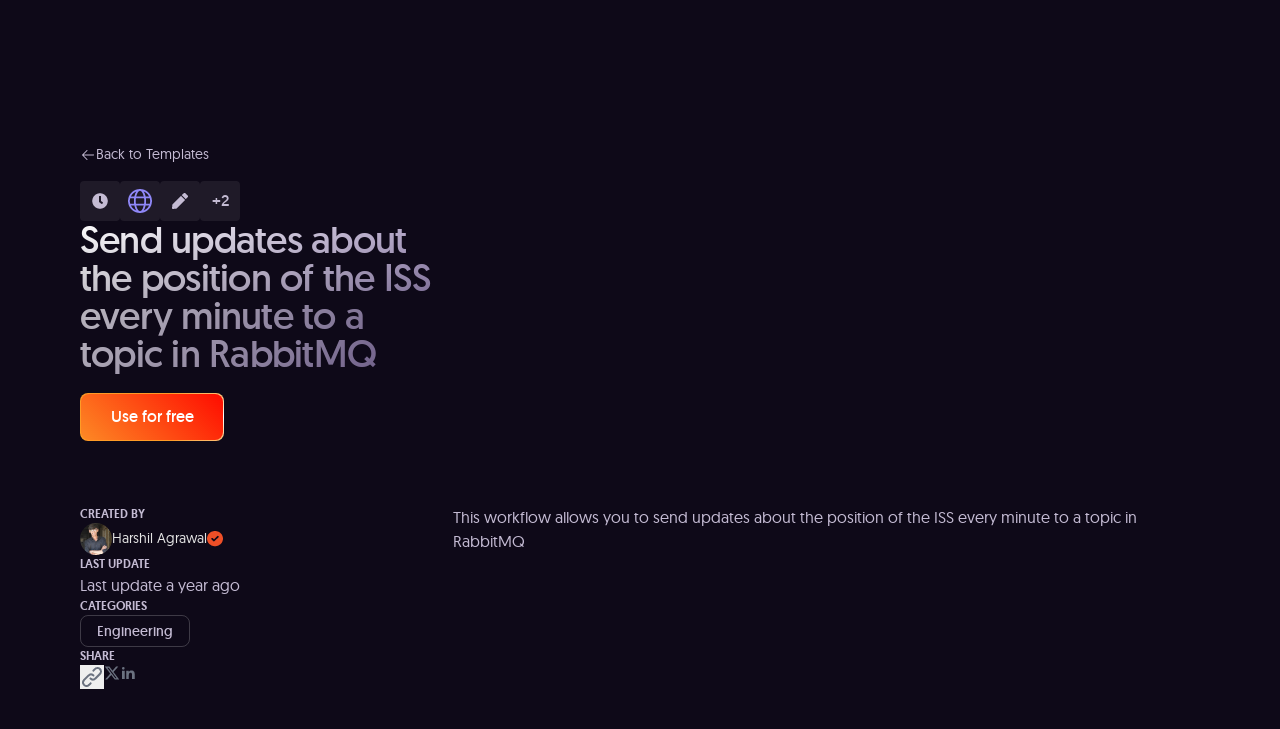

--- FILE ---
content_type: text/css; charset=utf-8
request_url: https://n8n.io/_nuxt/_workflow_.CNwmcUQJ.css
body_size: -1468
content:
.icon-bg[data-v-0eda4539]{background:linear-gradient(0deg,#f96e4940,#f96e4940),linear-gradient(112.34deg,#fff0 14.6%,#ffffff59 60.94%,#fff0 87.17%)}.hero-group-info[data-v-7c888842]{gap:1.5rem}.group-info[data-v-7c888842],.hero-group-info[data-v-7c888842]{display:flex;flex-direction:column}.group-info[data-v-7c888842]{gap:.75rem}.group-info-label[data-v-7c888842]{font-family:geomanist,ui-sans-serif,system-ui,sans-serif,Apple Color Emoji,Segoe UI Emoji,Segoe UI Symbol,Noto Color Emoji;font-size:12px;font-weight:500;line-height:150%;text-transform:uppercase}


--- FILE ---
content_type: text/javascript
request_url: https://n8n.io/_nuxt/60fIpV0L.js
body_size: -1805
content:
import{d as a,b as n,o,e as s,l as t,b6 as r}from"./Bj8ekPFU.js";const i=a({__name:"TransitionFade",props:{name:{default:"fade"}},setup(m){return(e,p)=>(o(),n(r,{name:e.name},{default:s(()=>[t(e.$slots,"default")]),_:3},8,["name"]))}});export{i as _};


--- FILE ---
content_type: image/svg+xml
request_url: https://n8n.io/nodes/e-goi.svg
body_size: -1615
content:
<svg width="40" height="40" viewBox="0 0 40 40" fill="none" xmlns="http://www.w3.org/2000/svg">
<path d="M26.7779 5.29164L13.217 5L12.6915 34.1699L17.7112 29.1886L27.7282 28.0779L26.7779 5.29164Z" fill="#00AEDA"/>
<path d="M11.0471 5.23558L11.8074 28.4594C8.69941 29.0315 2.02514 28.0555 0.247612 19.5513C-1.52998 11.0471 6.69826 6.45849 11.0471 5.23558Z" fill="#00AEDA"/>
<path d="M28.7656 27.6852L28.5085 9.34181C32.8685 10.4862 41.2421 14.4353 39.8446 21.0883C38.4471 27.7413 31.8735 28.2574 28.7656 27.6852Z" fill="#00AEDA"/>
</svg>


--- FILE ---
content_type: image/svg+xml
request_url: https://n8n.io/nodes/http-request.svg
body_size: 5
content:
<svg width="40" height="40" viewBox="0 0 40 40" fill="none" xmlns="http://www.w3.org/2000/svg">
<path fill-rule="evenodd" clip-rule="evenodd" d="M40 20C40 8.95314 31.0469 0 20 0C8.95314 0 0 8.95314 0 20C0 31.0469 8.95314 40 20 40C31.0469 40 40 31.0469 40 20ZM20 36.9458C18.8852 36.9458 17.1378 35.967 15.4998 32.6985C14.7964 31.2918 14.1961 29.5431 13.7526 27.6847H26.1898C25.8045 29.5403 25.2044 31.2901 24.5002 32.6985C22.8622 35.967 21.1148 36.9458 20 36.9458ZM12.9064 20C12.9064 21.6097 13.0087 23.164 13.2003 24.6305H26.7997C26.9913 23.164 27.0936 21.6097 27.0936 20C27.0936 18.3903 26.9913 16.836 26.7997 15.3695H13.2003C13.0087 16.836 12.9064 18.3903 12.9064 20ZM20 3.05419C21.1149 3.05419 22.8622 4.03078 24.5001 7.30039C25.2066 8.71408 25.8072 10.4067 26.192 12.3153H13.7501C14.1933 10.4047 14.7942 8.71254 15.4998 7.30064C17.1377 4.03083 18.8851 3.05419 20 3.05419ZM30.1478 20C30.1478 18.4099 30.0543 16.8617 29.8227 15.3695H36.3042C36.7252 16.842 36.9458 18.3964 36.9458 20C36.9458 21.6036 36.7252 23.158 36.3042 24.6305H29.8227C30.0543 23.1383 30.1478 21.5901 30.1478 20ZM26.2767 4.25512C27.6365 6.36019 28.711 9.132 29.3774 12.3153H35.1046C33.2511 8.668 30.107 5.78346 26.2767 4.25512ZM10.6226 12.3153H4.89293C6.75147 8.66784 9.89351 5.78341 13.7232 4.25513C12.3635 6.36021 11.289 9.13201 10.6226 12.3153ZM3.05419 20C3.05419 21.603 3.27743 23.1575 3.69484 24.6305H10.1217C9.94619 23.142 9.85222 21.5943 9.85222 20C9.85222 18.4057 9.94619 16.858 10.1217 15.3695H3.69484C3.27743 16.8425 3.05419 18.397 3.05419 20ZM26.2766 35.7427C27.6365 33.6393 28.711 30.868 29.3774 27.6847H35.1046C33.251 31.3322 30.1068 34.2179 26.2766 35.7427ZM13.7234 35.7427C9.89369 34.2179 6.75155 31.3324 4.89293 27.6847H10.6226C11.289 30.868 12.3635 33.6393 13.7234 35.7427Z" fill="#8F87F7"/>
</svg>


--- FILE ---
content_type: image/svg+xml
request_url: https://n8n.io/nodes/merge.svg
body_size: -1207
content:
<svg width="512" height="512" viewBox="0 0 512 512" fill="none" xmlns="http://www.w3.org/2000/svg">
<g clip-path="url(#clip0_1177_518)">
<path fill-rule="evenodd" clip-rule="evenodd" d="M0 48C0 21.4903 21.4903 0 48 0H112C138.51 0 160 21.4903 160 48V56H196.252C240.435 56 276.252 91.8172 276.252 136V192C276.252 214.091 294.161 232 316.252 232H352V224C352 197.49 373.49 176 400 176H464C490.51 176 512 197.49 512 224V288C512 314.51 490.51 336 464 336H400C373.49 336 352 314.51 352 288V280H316.252C294.161 280 276.252 297.909 276.252 320V376C276.252 420.183 240.435 456 196.252 456H160V464C160 490.51 138.51 512 112 512H48C21.4903 512 0 490.51 0 464V400C0 373.49 21.4903 352 48 352H112C138.51 352 160 373.49 160 400V408H196.252C213.925 408 228.252 393.673 228.252 376V320C228.252 294.784 238.859 272.044 255.853 256C238.859 239.956 228.252 217.216 228.252 192V136C228.252 118.327 213.925 104 196.252 104H160V112C160 138.51 138.51 160 112 160H48C21.4903 160 0 138.51 0 112V48ZM104 48C108.418 48 112 51.5817 112 56V104C112 108.418 108.418 112 104 112H56C51.5817 112 48 108.418 48 104V56C48 51.5817 51.5817 48 56 48H104ZM456 224C460.418 224 464 227.582 464 232V280C464 284.418 460.418 288 456 288H408C403.582 288 400 284.418 400 280V232C400 227.582 403.582 224 408 224H456ZM112 408C112 403.582 108.418 400 104 400H56C51.5817 400 48 403.582 48 408V456C48 460.418 51.5817 464 56 464H104C108.418 464 112 460.418 112 456V408Z" fill="#54B8C9"/>
</g>
<defs>
<clipPath id="clip0_1177_518">
<rect width="512" height="512" fill="white"/>
</clipPath>
</defs>
</svg>


--- FILE ---
content_type: text/javascript
request_url: https://n8n.io/_nuxt/DG3NTYEu.js
body_size: -1631
content:
import{ar as d,g as f,as as w,at as y}from"./Bj8ekPFU.js";const m=d("user",{state:()=>({n8nVersion:void 0,role:void 0,activeWorkflowCount:void 0}),getters:{isUserActivated(){return this.activeWorkflowCount!==void 0&&this.activeWorkflowCount>2}},actions:{setUserData(o){this.n8nVersion=o.n8nVersion,this.role=o.role,this.activeWorkflowCount=o.activeWorkflowCount}}});function C(o={},n=""){const a=f(),{utm_instance:r,utm_n8n_version:t,utm_awc:e,utm_user_role:s}=a.query,i=Array.isArray(r)?r[0]:r,c=Array.isArray(t)?t[0]:t,u=Array.isArray(e)?e[0]:e,l=Array.isArray(s)?s[0]:s,v=w(i);return{userData:y({n8nVersion:c,role:l,activeWorkflowCount:u},o,n),destinations:v}}export{C as a,m as u};


--- FILE ---
content_type: image/svg+xml
request_url: https://n8n.io/nodes/http-request.svg
body_size: -43
content:
<svg width="40" height="40" viewBox="0 0 40 40" fill="none" xmlns="http://www.w3.org/2000/svg">
<path fill-rule="evenodd" clip-rule="evenodd" d="M40 20C40 8.95314 31.0469 0 20 0C8.95314 0 0 8.95314 0 20C0 31.0469 8.95314 40 20 40C31.0469 40 40 31.0469 40 20ZM20 36.9458C18.8852 36.9458 17.1378 35.967 15.4998 32.6985C14.7964 31.2918 14.1961 29.5431 13.7526 27.6847H26.1898C25.8045 29.5403 25.2044 31.2901 24.5002 32.6985C22.8622 35.967 21.1148 36.9458 20 36.9458ZM12.9064 20C12.9064 21.6097 13.0087 23.164 13.2003 24.6305H26.7997C26.9913 23.164 27.0936 21.6097 27.0936 20C27.0936 18.3903 26.9913 16.836 26.7997 15.3695H13.2003C13.0087 16.836 12.9064 18.3903 12.9064 20ZM20 3.05419C21.1149 3.05419 22.8622 4.03078 24.5001 7.30039C25.2066 8.71408 25.8072 10.4067 26.192 12.3153H13.7501C14.1933 10.4047 14.7942 8.71254 15.4998 7.30064C17.1377 4.03083 18.8851 3.05419 20 3.05419ZM30.1478 20C30.1478 18.4099 30.0543 16.8617 29.8227 15.3695H36.3042C36.7252 16.842 36.9458 18.3964 36.9458 20C36.9458 21.6036 36.7252 23.158 36.3042 24.6305H29.8227C30.0543 23.1383 30.1478 21.5901 30.1478 20ZM26.2767 4.25512C27.6365 6.36019 28.711 9.132 29.3774 12.3153H35.1046C33.2511 8.668 30.107 5.78346 26.2767 4.25512ZM10.6226 12.3153H4.89293C6.75147 8.66784 9.89351 5.78341 13.7232 4.25513C12.3635 6.36021 11.289 9.13201 10.6226 12.3153ZM3.05419 20C3.05419 21.603 3.27743 23.1575 3.69484 24.6305H10.1217C9.94619 23.142 9.85222 21.5943 9.85222 20C9.85222 18.4057 9.94619 16.858 10.1217 15.3695H3.69484C3.27743 16.8425 3.05419 18.397 3.05419 20ZM26.2766 35.7427C27.6365 33.6393 28.711 30.868 29.3774 27.6847H35.1046C33.251 31.3322 30.1068 34.2179 26.2766 35.7427ZM13.7234 35.7427C9.89369 34.2179 6.75155 31.3324 4.89293 27.6847H10.6226C11.289 30.868 12.3635 33.6393 13.7234 35.7427Z" fill="#8F87F7"/>
</svg>


--- FILE ---
content_type: image/svg+xml
request_url: https://n8n.io/nodes/webhook.svg
body_size: -746
content:
<svg width="40" height="40" viewBox="0 0 40 40" fill="none" xmlns="http://www.w3.org/2000/svg">
<path d="M18.7459 16.6002C17.0839 19.3911 15.4846 22.1036 13.8539 24.8005C13.4306 25.4904 13.2268 26.0548 13.556 26.9329C14.4811 29.3632 13.1797 31.7151 10.7337 32.3579C8.42888 32.9694 6.18674 31.4485 5.73204 28.9869C5.32437 26.8074 7.01774 24.6594 9.43236 24.3144C9.63619 24.2831 9.84002 24.2831 10.185 24.2517C11.3609 22.2761 12.5682 20.2535 13.8539 18.1054C11.5491 15.8162 10.185 13.135 10.4829 9.8267C10.7024 7.47479 11.6118 5.45216 13.3052 3.79015C16.5351 0.607237 21.4584 0.0898187 25.2528 2.5358C28.9061 4.8877 30.5681 9.45039 29.157 13.3545C28.0751 13.0566 26.9932 12.7744 25.8173 12.4451C26.272 10.2657 25.927 8.32148 24.4689 6.64379C23.4967 5.54623 22.2581 4.9661 20.8469 4.74659C18.009 4.32324 15.2337 6.14205 14.4027 8.91729C13.462 12.0845 14.8731 14.6559 18.7459 16.6002Z" fill="#E7EBF3"/>
<path d="M23.4967 13.2919C24.6726 15.3615 25.8642 17.4626 27.0402 19.5322C32.9984 17.6821 37.4983 20.9904 39.1133 24.5183C41.0575 28.7831 39.7248 33.8475 35.899 36.4659C31.9792 39.1628 27.0088 38.7081 23.528 35.2273C24.4217 34.4903 25.2998 33.7377 26.2562 32.9381C29.69 35.1646 32.7004 35.0548 34.9269 32.4207C36.8241 30.1785 36.7928 26.8231 34.8328 24.6123C32.575 22.0723 29.5489 21.9939 25.8956 24.4399C24.3747 21.743 22.8381 19.0775 21.3643 16.365C20.8625 15.4556 20.3294 14.9225 19.2005 14.7344C17.3347 14.4051 16.1274 12.8058 16.0647 11.0183C15.9863 9.24658 17.0368 7.64729 18.6674 7.02011C20.2824 6.40862 22.1796 6.89468 23.2772 8.27446C24.1709 9.40338 24.4531 10.6577 23.9827 12.0532C23.8573 12.4608 23.6848 12.8372 23.4967 13.2919Z" fill="#E7EBF3"/>
<path d="M26.3032 30.1942H19.122C18.4322 33.0165 16.9426 35.3057 14.3869 36.7638C12.3956 37.8928 10.2475 38.2691 7.97403 37.9084C3.77196 37.2342 0.338184 33.4398 0.024597 29.1907C-0.320349 24.3615 3.00367 20.081 7.42525 19.1089C7.72316 20.2221 8.03675 21.3354 8.35033 22.4486C4.28938 24.5183 2.89392 27.121 4.02283 30.3823C5.02631 33.2517 7.86427 34.8196 10.9374 34.2238C14.089 33.5966 15.6726 30.9938 15.4844 26.7918C18.4635 26.7918 21.4583 26.7604 24.4373 26.8074C25.5976 26.8231 26.507 26.6977 27.3851 25.6785C28.8276 23.9852 31.4931 24.142 33.0453 25.7413C34.6289 27.3719 34.5662 30.006 32.8728 31.5583C31.2422 33.0635 28.6865 32.9851 27.1656 31.3545C26.852 31.0095 26.6168 30.6019 26.3032 30.1942Z" fill="#E7EBF3"/>
</svg>


--- FILE ---
content_type: text/javascript
request_url: https://n8n.io/_nuxt/R5htKAAD.js
body_size: 12857
content:
import{L as zu,f as Q,o as y,k as P,l as Bu,d as nu,a as M,b as O,E as oe,u as g,e as f,A as X,q as m,G as ne,H as Hu,r as ou,F as uu,D as Fu,m as $,s as eu,v as fu,a6 as se,a7 as ie,a5 as Mu,w as wu,a8 as le,a9 as Fe,aa as $u,ab as fe,N as ce,g as pe,B as tu,c as Ce,O as de,ac as Ee,R as ge,T as me,S as Be,U as we,Q as ve,ad as Ae,ae as _e}from"./Bj8ekPFU.js";import{_ as cu}from"./CptPlwHa.js";import{u as _u,a as he,_ as ke}from"./DfOWfhbj.js";import{u as be,a as ye}from"./DhnjL70x.js";import{_ as xe}from"./BE2bzuFo.js";import{u as vu}from"./DYjX4tW6.js";import{p as Te,_ as Se}from"./DPD9yTWp.js";import{_ as $e,a as Ie}from"./C6lnbCtq.js";import{_ as Le}from"./Bcp0q5nZ.js";import{_ as Re}from"./zmf3A4ip.js";import{_ as Ue}from"./ey4gtKuW.js";import{u as We,_ as Pe}from"./BD1mldT_.js";import{u as Ne,a as Oe}from"./DG3NTYEu.js";import"./D1vPuAXd.js";import"./BnLqxDI7.js";import"./60fIpV0L.js";import"./BDIVwce4.js";import"./DwbUedDs.js";import"./Cb5MQiy7.js";import"./VqRgk-_M.js";const Ve={},qe={class:"icon-bg rounded-[4px] p-px"},Ge={class:"flex size-10 items-center justify-center rounded-[4px] bg-[#180f14] p-2 shadow-[0_0_8px_rgba(0,0,0,0.26)]"};function ze(t,a){return y(),Q("div",qe,[P("span",Ge,[Bu(t.$slots,"default",{},void 0,!0)])])}const He=zu(Ve,[["render",ze],["__scopeId","data-v-0eda4539"]]),Me={key:0,class:"flex-initial"},Xe={key:1,class:"flex flex-grow flex-col gap-4 lg:flex-row lg:items-center lg:justify-between"},hu=nu({__name:"WorkflowModalOptions",props:{to:{default:null}},emits:["click"],setup(t,{emit:a}){const r=t,l=M(()=>r.to),p=M(()=>l.value?Hu:"div"),u=a,E=()=>{u("click")};return(i,h)=>{const I=He;return y(),O(oe(g(p)),{to:g(l)?("linkFormatter"in i?i.linkFormatter:g(ne))(i.to):void 0,class:"transition-duration-300 flex flex-row items-center gap-4 rounded-lg border border-white border-opacity-5 bg-shades-dark-navy p-4 transition-colors hover:border-opacity-10 hover:bg-shades-deep-navy",onClick:E},{default:f(()=>[i.$slots.icon?(y(),Q("span",Me,[m(I,null,{default:f(()=>[Bu(i.$slots,"icon")]),_:3})])):X("",!0),i.$slots.default?(y(),Q("span",Xe,[Bu(i.$slots,"default")])):X("",!0)]),_:3},8,["to"])}}}),Qe=nu({__name:"UseWorkflowSectionImport",props:{workflowId:{},destinations:{default:()=>[]}},setup(t){const a=t,{gtm:r}=_u(),l=i=>`${i}/templates/${a.workflowId}/setup`,p=i=>i==se.Cloud?"ph:cloud":"ph:cpu",u=i=>i==="cloud"?"cloud workspace":"self-hosted instance",E=i=>{i.type==="cloud"?r({event:"User chose use workflow option",data:{option:"cloud_instance",instanceName:i.name}}):r({event:"User chose use workflow option",data:{option:"self_hosted_instance",instanceName:i.name}})};return(i,h)=>{const I=fu,T=Fu,e=hu,o=cu;return y(),O(o,{columns:"grid-cols-1",gap:"gap-4"},{default:f(()=>[(y(!0),Q(uu,null,ou(i.destinations,(D,B)=>(y(),O(e,{key:`${i.workflowId}_${B}`,to:l(D.url),target:"_blank",rel:"noopener noreferrer",onClick:A=>E(D)},{icon:f(()=>[m(I,{name:p(D.icon),size:"24"},null,8,["name"])]),default:f(()=>[m(T,{variant:"text-md",class:"text-white"},{default:f(()=>[h[0]||(h[0]=$(" Import template to ")),P("strong",null,eu(D.name),1),$(" "+eu(u(D.type)),1)]),_:2},1024)]),_:2},1032,["to","onClick"]))),128))]),_:1})}}}),je=nu({__name:"UseWorkflowSectionCopy",props:{copyLabel:{default:"Copy template to clipboard (JSON)"},copySuccessLabel:{default:"Copied! Next, paste into your n8n workflow canvas"},enabled:{type:Boolean,default:!1},highlightDuration:{default:4e3}},emits:["copy-workflow"],setup(t,{emit:a}){const r=t,{isPending:l,start:p,stop:u}=be(()=>{},r.highlightDuration,{immediate:!1}),E=a,i=M(()=>l.value?r.copySuccessLabel:r.copyLabel),h=M(()=>l.value?"ph:check":"ph:copy"),I=()=>{l.value||(p(),E("copy-workflow"))};return ie(()=>{u()}),(T,e)=>{const o=fu,D=Fu,B=hu,A=cu;return y(),O(A,{columns:"grid-cols-1",gap:"gap-4"},{default:f(()=>[T.enabled?(y(),O(B,{key:0,class:"cursor-pointer",onClick:I},{icon:f(()=>[m(o,{name:g(h),size:"24"},null,8,["name"])]),default:f(()=>[m(D,{variant:"text-md",class:"text-white"},{default:f(()=>[$(eu(g(i)),1)]),_:1})]),_:1})):X("",!0)]),_:1})}}}),Ke=nu({__name:"UseWorkflowSectionStart",props:{workflowId:{},optionCloudAvailable:{type:Boolean,default:!1},showRecommended:{type:Boolean,default:!1},creatorUsername:{}},async setup(t){let a,r;const l=t,{gtm:p}=_u(),{cloudRegister:u,selfHostingDocs:E}=Mu().public.n8n,{data:i}=([a,r]=wu(()=>vu(`creator-partner-key-${l.creatorUsername}`,()=>$fetch(`/api/creators/${l.creatorUsername}`),{transform:e=>Te(e,["partnerKey"])})),a=await a,r(),a),h=M(()=>{const e=new URL(u);e.searchParams.append("templateId",l.workflowId),le.forEach(D=>{e.searchParams.append(D.name,D.val)}),i.value&&i.value.partnerKey&&e.searchParams.append("ps_partner_key",i.value.partnerKey);const o=Fe().get($u);return o&&e.searchParams.append($u,o),e.toString()}),I=M(()=>E),T=e=>{p({event:"User chose use workflow option",data:{option:e,instanceName:null}})};return(e,o)=>{const D=Fu,B=fu,A=xe,C=hu,U=cu;return y(),Q(uu,null,[m(D,{variant:"text-sm",class:"mb-4"},{default:f(()=>o[2]||(o[2]=[$("Get started with n8n")])),_:1}),m(U,{columns:"grid-cols-1",gap:"gap-4"},{default:f(()=>[e.optionCloudAvailable?(y(),O(C,{key:0,to:g(h),target:"_blank",onClick:o[0]||(o[0]=n=>T("cloud_signup"))},{icon:f(()=>[m(B,{name:"uil:cloud",size:"24"})]),default:f(()=>[m(D,{variant:"text-md",class:"text-white"},{default:f(()=>o[3]||(o[3]=[$(" Get started free with n8n cloud ")])),_:1}),e.showRecommended?(y(),O(A,{key:0,variant:"purple"},{default:f(()=>o[4]||(o[4]=[$("Recommended")])),_:1})):X("",!0)]),_:1},8,["to"])):X("",!0),m(C,{to:g(I),target:"_blank",onClick:o[1]||(o[1]=n=>T("docs"))},{icon:f(()=>[m(B,{name:"ph:book-open-text",size:"24"})]),default:f(()=>[m(D,{variant:"text-md",class:"text-white"},{default:f(()=>o[5]||(o[5]=[$(" Open self-hosting installation docs ")])),_:1})]),_:1},8,["to"])]),_:1})],64)}}});var su={exports:{}},S={},iu={exports:{}},Y={},Iu;function Xu(){if(Iu)return Y;Iu=1;function t(){var u={};return u["align-content"]=!1,u["align-items"]=!1,u["align-self"]=!1,u["alignment-adjust"]=!1,u["alignment-baseline"]=!1,u.all=!1,u["anchor-point"]=!1,u.animation=!1,u["animation-delay"]=!1,u["animation-direction"]=!1,u["animation-duration"]=!1,u["animation-fill-mode"]=!1,u["animation-iteration-count"]=!1,u["animation-name"]=!1,u["animation-play-state"]=!1,u["animation-timing-function"]=!1,u.azimuth=!1,u["backface-visibility"]=!1,u.background=!0,u["background-attachment"]=!0,u["background-clip"]=!0,u["background-color"]=!0,u["background-image"]=!0,u["background-origin"]=!0,u["background-position"]=!0,u["background-repeat"]=!0,u["background-size"]=!0,u["baseline-shift"]=!1,u.binding=!1,u.bleed=!1,u["bookmark-label"]=!1,u["bookmark-level"]=!1,u["bookmark-state"]=!1,u.border=!0,u["border-bottom"]=!0,u["border-bottom-color"]=!0,u["border-bottom-left-radius"]=!0,u["border-bottom-right-radius"]=!0,u["border-bottom-style"]=!0,u["border-bottom-width"]=!0,u["border-collapse"]=!0,u["border-color"]=!0,u["border-image"]=!0,u["border-image-outset"]=!0,u["border-image-repeat"]=!0,u["border-image-slice"]=!0,u["border-image-source"]=!0,u["border-image-width"]=!0,u["border-left"]=!0,u["border-left-color"]=!0,u["border-left-style"]=!0,u["border-left-width"]=!0,u["border-radius"]=!0,u["border-right"]=!0,u["border-right-color"]=!0,u["border-right-style"]=!0,u["border-right-width"]=!0,u["border-spacing"]=!0,u["border-style"]=!0,u["border-top"]=!0,u["border-top-color"]=!0,u["border-top-left-radius"]=!0,u["border-top-right-radius"]=!0,u["border-top-style"]=!0,u["border-top-width"]=!0,u["border-width"]=!0,u.bottom=!1,u["box-decoration-break"]=!0,u["box-shadow"]=!0,u["box-sizing"]=!0,u["box-snap"]=!0,u["box-suppress"]=!0,u["break-after"]=!0,u["break-before"]=!0,u["break-inside"]=!0,u["caption-side"]=!1,u.chains=!1,u.clear=!0,u.clip=!1,u["clip-path"]=!1,u["clip-rule"]=!1,u.color=!0,u["color-interpolation-filters"]=!0,u["column-count"]=!1,u["column-fill"]=!1,u["column-gap"]=!1,u["column-rule"]=!1,u["column-rule-color"]=!1,u["column-rule-style"]=!1,u["column-rule-width"]=!1,u["column-span"]=!1,u["column-width"]=!1,u.columns=!1,u.contain=!1,u.content=!1,u["counter-increment"]=!1,u["counter-reset"]=!1,u["counter-set"]=!1,u.crop=!1,u.cue=!1,u["cue-after"]=!1,u["cue-before"]=!1,u.cursor=!1,u.direction=!1,u.display=!0,u["display-inside"]=!0,u["display-list"]=!0,u["display-outside"]=!0,u["dominant-baseline"]=!1,u.elevation=!1,u["empty-cells"]=!1,u.filter=!1,u.flex=!1,u["flex-basis"]=!1,u["flex-direction"]=!1,u["flex-flow"]=!1,u["flex-grow"]=!1,u["flex-shrink"]=!1,u["flex-wrap"]=!1,u.float=!1,u["float-offset"]=!1,u["flood-color"]=!1,u["flood-opacity"]=!1,u["flow-from"]=!1,u["flow-into"]=!1,u.font=!0,u["font-family"]=!0,u["font-feature-settings"]=!0,u["font-kerning"]=!0,u["font-language-override"]=!0,u["font-size"]=!0,u["font-size-adjust"]=!0,u["font-stretch"]=!0,u["font-style"]=!0,u["font-synthesis"]=!0,u["font-variant"]=!0,u["font-variant-alternates"]=!0,u["font-variant-caps"]=!0,u["font-variant-east-asian"]=!0,u["font-variant-ligatures"]=!0,u["font-variant-numeric"]=!0,u["font-variant-position"]=!0,u["font-weight"]=!0,u.grid=!1,u["grid-area"]=!1,u["grid-auto-columns"]=!1,u["grid-auto-flow"]=!1,u["grid-auto-rows"]=!1,u["grid-column"]=!1,u["grid-column-end"]=!1,u["grid-column-start"]=!1,u["grid-row"]=!1,u["grid-row-end"]=!1,u["grid-row-start"]=!1,u["grid-template"]=!1,u["grid-template-areas"]=!1,u["grid-template-columns"]=!1,u["grid-template-rows"]=!1,u["hanging-punctuation"]=!1,u.height=!0,u.hyphens=!1,u.icon=!1,u["image-orientation"]=!1,u["image-resolution"]=!1,u["ime-mode"]=!1,u["initial-letters"]=!1,u["inline-box-align"]=!1,u["justify-content"]=!1,u["justify-items"]=!1,u["justify-self"]=!1,u.left=!1,u["letter-spacing"]=!0,u["lighting-color"]=!0,u["line-box-contain"]=!1,u["line-break"]=!1,u["line-grid"]=!1,u["line-height"]=!1,u["line-snap"]=!1,u["line-stacking"]=!1,u["line-stacking-ruby"]=!1,u["line-stacking-shift"]=!1,u["line-stacking-strategy"]=!1,u["list-style"]=!0,u["list-style-image"]=!0,u["list-style-position"]=!0,u["list-style-type"]=!0,u.margin=!0,u["margin-bottom"]=!0,u["margin-left"]=!0,u["margin-right"]=!0,u["margin-top"]=!0,u["marker-offset"]=!1,u["marker-side"]=!1,u.marks=!1,u.mask=!1,u["mask-box"]=!1,u["mask-box-outset"]=!1,u["mask-box-repeat"]=!1,u["mask-box-slice"]=!1,u["mask-box-source"]=!1,u["mask-box-width"]=!1,u["mask-clip"]=!1,u["mask-image"]=!1,u["mask-origin"]=!1,u["mask-position"]=!1,u["mask-repeat"]=!1,u["mask-size"]=!1,u["mask-source-type"]=!1,u["mask-type"]=!1,u["max-height"]=!0,u["max-lines"]=!1,u["max-width"]=!0,u["min-height"]=!0,u["min-width"]=!0,u["move-to"]=!1,u["nav-down"]=!1,u["nav-index"]=!1,u["nav-left"]=!1,u["nav-right"]=!1,u["nav-up"]=!1,u["object-fit"]=!1,u["object-position"]=!1,u.opacity=!1,u.order=!1,u.orphans=!1,u.outline=!1,u["outline-color"]=!1,u["outline-offset"]=!1,u["outline-style"]=!1,u["outline-width"]=!1,u.overflow=!1,u["overflow-wrap"]=!1,u["overflow-x"]=!1,u["overflow-y"]=!1,u.padding=!0,u["padding-bottom"]=!0,u["padding-left"]=!0,u["padding-right"]=!0,u["padding-top"]=!0,u.page=!1,u["page-break-after"]=!1,u["page-break-before"]=!1,u["page-break-inside"]=!1,u["page-policy"]=!1,u.pause=!1,u["pause-after"]=!1,u["pause-before"]=!1,u.perspective=!1,u["perspective-origin"]=!1,u.pitch=!1,u["pitch-range"]=!1,u["play-during"]=!1,u.position=!1,u["presentation-level"]=!1,u.quotes=!1,u["region-fragment"]=!1,u.resize=!1,u.rest=!1,u["rest-after"]=!1,u["rest-before"]=!1,u.richness=!1,u.right=!1,u.rotation=!1,u["rotation-point"]=!1,u["ruby-align"]=!1,u["ruby-merge"]=!1,u["ruby-position"]=!1,u["shape-image-threshold"]=!1,u["shape-outside"]=!1,u["shape-margin"]=!1,u.size=!1,u.speak=!1,u["speak-as"]=!1,u["speak-header"]=!1,u["speak-numeral"]=!1,u["speak-punctuation"]=!1,u["speech-rate"]=!1,u.stress=!1,u["string-set"]=!1,u["tab-size"]=!1,u["table-layout"]=!1,u["text-align"]=!0,u["text-align-last"]=!0,u["text-combine-upright"]=!0,u["text-decoration"]=!0,u["text-decoration-color"]=!0,u["text-decoration-line"]=!0,u["text-decoration-skip"]=!0,u["text-decoration-style"]=!0,u["text-emphasis"]=!0,u["text-emphasis-color"]=!0,u["text-emphasis-position"]=!0,u["text-emphasis-style"]=!0,u["text-height"]=!0,u["text-indent"]=!0,u["text-justify"]=!0,u["text-orientation"]=!0,u["text-overflow"]=!0,u["text-shadow"]=!0,u["text-space-collapse"]=!0,u["text-transform"]=!0,u["text-underline-position"]=!0,u["text-wrap"]=!0,u.top=!1,u.transform=!1,u["transform-origin"]=!1,u["transform-style"]=!1,u.transition=!1,u["transition-delay"]=!1,u["transition-duration"]=!1,u["transition-property"]=!1,u["transition-timing-function"]=!1,u["unicode-bidi"]=!1,u["vertical-align"]=!1,u.visibility=!1,u["voice-balance"]=!1,u["voice-duration"]=!1,u["voice-family"]=!1,u["voice-pitch"]=!1,u["voice-range"]=!1,u["voice-rate"]=!1,u["voice-stress"]=!1,u["voice-volume"]=!1,u.volume=!1,u["white-space"]=!1,u.widows=!1,u.width=!0,u["will-change"]=!1,u["word-break"]=!0,u["word-spacing"]=!0,u["word-wrap"]=!0,u["wrap-flow"]=!1,u["wrap-through"]=!1,u["writing-mode"]=!1,u["z-index"]=!1,u}function a(u,E,i){}function r(u,E,i){}var l=/javascript\s*\:/img;function p(u,E){return l.test(E)?"":E}return Y.whiteList=t(),Y.getDefaultWhiteList=t,Y.onAttr=a,Y.onIgnoreAttr=r,Y.safeAttrValue=p,Y}var Cu,Lu;function Qu(){return Lu||(Lu=1,Cu={indexOf:function(t,a){var r,l;if(Array.prototype.indexOf)return t.indexOf(a);for(r=0,l=t.length;r<l;r++)if(t[r]===a)return r;return-1},forEach:function(t,a,r){var l,p;if(Array.prototype.forEach)return t.forEach(a,r);for(l=0,p=t.length;l<p;l++)a.call(r,t[l],l,t)},trim:function(t){return String.prototype.trim?t.trim():t.replace(/(^\s*)|(\s*$)/g,"")},trimRight:function(t){return String.prototype.trimRight?t.trimRight():t.replace(/(\s*$)/g,"")}}),Cu}var du,Ru;function Je(){if(Ru)return du;Ru=1;var t=Qu();function a(r,l){r=t.trimRight(r),r[r.length-1]!==";"&&(r+=";");var p=r.length,u=!1,E=0,i=0,h="";function I(){if(!u){var o=t.trim(r.slice(E,i)),D=o.indexOf(":");if(D!==-1){var B=t.trim(o.slice(0,D)),A=t.trim(o.slice(D+1));if(B){var C=l(E,h.length,B,A,o);C&&(h+=C+"; ")}}}E=i+1}for(;i<p;i++){var T=r[i];if(T==="/"&&r[i+1]==="*"){var e=r.indexOf("*/",i+2);if(e===-1)break;i=e+1,E=i+1,u=!1}else T==="("?u=!0:T===")"?u=!1:T===";"?u||I():T===`
`&&I()}return t.trim(h)}return du=a,du}var Eu,Uu;function Ze(){if(Uu)return Eu;Uu=1;var t=Xu(),a=Je();Qu();function r(u){return u==null}function l(u){var E={};for(var i in u)E[i]=u[i];return E}function p(u){u=l(u||{}),u.whiteList=u.whiteList||t.whiteList,u.onAttr=u.onAttr||t.onAttr,u.onIgnoreAttr=u.onIgnoreAttr||t.onIgnoreAttr,u.safeAttrValue=u.safeAttrValue||t.safeAttrValue,this.options=u}return p.prototype.process=function(u){if(u=u||"",u=u.toString(),!u)return"";var E=this,i=E.options,h=i.whiteList,I=i.onAttr,T=i.onIgnoreAttr,e=i.safeAttrValue,o=a(u,function(D,B,A,C,U){var n=h[A],w=!1;if(n===!0?w=n:typeof n=="function"?w=n(C):n instanceof RegExp&&(w=n.test(C)),w!==!0&&(w=!1),C=e(A,C),!!C){var L={position:B,sourcePosition:D,source:U,isWhite:w};if(w){var k=I(A,C,L);return r(k)?A+":"+C:k}else{var k=T(A,C,L);if(!r(k))return k}}});return o},Eu=p,Eu}var Wu;function Au(){return Wu||(Wu=1,function(t,a){var r=Xu(),l=Ze();function p(E,i){var h=new l(i);return h.process(E)}a=t.exports=p,a.FilterCSS=l;for(var u in r)a[u]=r[u];typeof window<"u"&&(window.filterCSS=t.exports)}(iu,iu.exports)),iu.exports}var gu,Pu;function ku(){return Pu||(Pu=1,gu={indexOf:function(t,a){var r,l;if(Array.prototype.indexOf)return t.indexOf(a);for(r=0,l=t.length;r<l;r++)if(t[r]===a)return r;return-1},forEach:function(t,a,r){var l,p;if(Array.prototype.forEach)return t.forEach(a,r);for(l=0,p=t.length;l<p;l++)a.call(r,t[l],l,t)},trim:function(t){return String.prototype.trim?t.trim():t.replace(/(^\s*)|(\s*$)/g,"")},spaceIndex:function(t){var a=/\s|\n|\t/,r=a.exec(t);return r?r.index:-1}}),gu}var Nu;function ju(){if(Nu)return S;Nu=1;var t=Au().FilterCSS,a=Au().getDefaultWhiteList,r=ku();function l(){return{a:["target","href","title"],abbr:["title"],address:[],area:["shape","coords","href","alt"],article:[],aside:[],audio:["autoplay","controls","crossorigin","loop","muted","preload","src"],b:[],bdi:["dir"],bdo:["dir"],big:[],blockquote:["cite"],br:[],caption:[],center:[],cite:[],code:[],col:["align","valign","span","width"],colgroup:["align","valign","span","width"],dd:[],del:["datetime"],details:["open"],div:[],dl:[],dt:[],em:[],figcaption:[],figure:[],font:["color","size","face"],footer:[],h1:[],h2:[],h3:[],h4:[],h5:[],h6:[],header:[],hr:[],i:[],img:["src","alt","title","width","height","loading"],ins:["datetime"],kbd:[],li:[],mark:[],nav:[],ol:[],p:[],pre:[],s:[],section:[],small:[],span:[],sub:[],summary:[],sup:[],strong:[],strike:[],table:["width","border","align","valign"],tbody:["align","valign"],td:["width","rowspan","colspan","align","valign"],tfoot:["align","valign"],th:["width","rowspan","colspan","align","valign"],thead:["align","valign"],tr:["rowspan","align","valign"],tt:[],u:[],ul:[],video:["autoplay","controls","crossorigin","loop","muted","playsinline","poster","preload","src","height","width"]}}var p=new t;function u(F,b,c){}function E(F,b,c){}function i(F,b,c){}function h(F,b,c){}function I(F){return F.replace(e,"&lt;").replace(o,"&gt;")}function T(F,b,c,_){if(c=Du(c),b==="href"||b==="src"){if(c=r.trim(c),c==="#")return"#";if(!(c.substr(0,7)==="http://"||c.substr(0,8)==="https://"||c.substr(0,7)==="mailto:"||c.substr(0,4)==="tel:"||c.substr(0,11)==="data:image/"||c.substr(0,6)==="ftp://"||c.substr(0,2)==="./"||c.substr(0,3)==="../"||c[0]==="#"||c[0]==="/"))return""}else if(b==="background"){if(n.lastIndex=0,n.test(c))return""}else if(b==="style"){if(w.lastIndex=0,w.test(c)||(L.lastIndex=0,L.test(c)&&(n.lastIndex=0,n.test(c))))return"";_!==!1&&(_=_||p,c=_.process(c))}return c=z(c),c}var e=/</g,o=/>/g,D=/"/g,B=/&quot;/g,A=/&#([a-zA-Z0-9]*);?/gim,C=/&colon;?/gim,U=/&newline;?/gim,n=/((j\s*a\s*v\s*a|v\s*b|l\s*i\s*v\s*e)\s*s\s*c\s*r\s*i\s*p\s*t\s*|m\s*o\s*c\s*h\s*a):/gi,w=/e\s*x\s*p\s*r\s*e\s*s\s*s\s*i\s*o\s*n\s*\(.*/gi,L=/u\s*r\s*l\s*\(.*/gi;function k(F){return F.replace(D,"&quot;")}function x(F){return F.replace(B,'"')}function R(F){return F.replace(A,function(c,_){return _[0]==="x"||_[0]==="X"?String.fromCharCode(parseInt(_.substr(1),16)):String.fromCharCode(parseInt(_,10))})}function V(F){return F.replace(C,":").replace(U," ")}function j(F){for(var b="",c=0,_=F.length;c<_;c++)b+=F.charCodeAt(c)<32?" ":F.charAt(c);return r.trim(b)}function Du(F){return F=x(F),F=R(F),F=V(F),F=j(F),F}function z(F){return F=k(F),F=I(F),F}function q(){return""}function ru(F,b){typeof b!="function"&&(b=function(){});var c=!Array.isArray(F);function _(v){return c?!0:r.indexOf(F,v)!==-1}var d=[],s=!1;return{onIgnoreTag:function(v,G,W){if(_(v))if(W.isClosing){var H="[/removed]",Z=W.position+H.length;return d.push([s!==!1?s:W.position,Z]),s=!1,H}else return s||(s=W.position),"[removed]";else return b(v,G,W)},remove:function(v){var G="",W=0;return r.forEach(d,function(H){G+=v.slice(W,H[0]),W=H[1]}),G+=v.slice(W),G}}}function J(F){for(var b="",c=0;c<F.length;){var _=F.indexOf("<!--",c);if(_===-1){b+=F.slice(c);break}b+=F.slice(c,_);var d=F.indexOf("-->",_);if(d===-1)break;c=d+3}return b}function K(F){var b=F.split("");return b=b.filter(function(c){var _=c.charCodeAt(0);return _===127?!1:_<=31?_===10||_===13:!0}),b.join("")}return S.whiteList=l(),S.getDefaultWhiteList=l,S.onTag=u,S.onIgnoreTag=E,S.onTagAttr=i,S.onIgnoreTagAttr=h,S.safeAttrValue=T,S.escapeHtml=I,S.escapeQuote=k,S.unescapeQuote=x,S.escapeHtmlEntities=R,S.escapeDangerHtml5Entities=V,S.clearNonPrintableCharacter=j,S.friendlyAttrValue=Du,S.escapeAttrValue=z,S.onIgnoreTagStripAll=q,S.StripTagBody=ru,S.stripCommentTag=J,S.stripBlankChar=K,S.attributeWrapSign='"',S.cssFilter=p,S.getDefaultCSSWhiteList=a,S}var lu={},Ou;function Ku(){if(Ou)return lu;Ou=1;var t=ku();function a(e){var o=t.spaceIndex(e),D;return o===-1?D=e.slice(1,-1):D=e.slice(1,o+1),D=t.trim(D).toLowerCase(),D.slice(0,1)==="/"&&(D=D.slice(1)),D.slice(-1)==="/"&&(D=D.slice(0,-1)),D}function r(e){return e.slice(0,2)==="</"}function l(e,o,D){var B="",A=0,C=!1,U=!1,n=0,w=e.length,L="",k="";u:for(n=0;n<w;n++){var x=e.charAt(n);if(C===!1){if(x==="<"){C=n;continue}}else if(U===!1){if(x==="<"){B+=D(e.slice(A,n)),C=n,A=n;continue}if(x===">"||n===w-1){B+=D(e.slice(A,C)),k=e.slice(C,n+1),L=a(k),B+=o(C,B.length,L,k,r(k)),A=n+1,C=!1;continue}if(x==='"'||x==="'")for(var R=1,V=e.charAt(n-R);V.trim()===""||V==="=";){if(V==="="){U=x;continue u}V=e.charAt(n-++R)}}else if(x===U){U=!1;continue}}return A<w&&(B+=D(e.substr(A))),B}var p=/[^a-zA-Z0-9\\_:.-]/gim;function u(e,o){var D=0,B=0,A=[],C=!1,U=e.length;function n(R,V){if(R=t.trim(R),R=R.replace(p,"").toLowerCase(),!(R.length<1)){var j=o(R,V||"");j&&A.push(j)}}for(var w=0;w<U;w++){var L=e.charAt(w),k,x;if(C===!1&&L==="="){C=e.slice(D,w),D=w+1,B=e.charAt(D)==='"'||e.charAt(D)==="'"?D:i(e,w+1);continue}if(C!==!1&&w===B){if(x=e.indexOf(L,w+1),x===-1)break;k=t.trim(e.slice(B+1,x)),n(C,k),C=!1,w=x,D=w+1;continue}if(/\s|\n|\t/.test(L))if(e=e.replace(/\s|\n|\t/g," "),C===!1)if(x=E(e,w),x===-1){k=t.trim(e.slice(D,w)),n(k),C=!1,D=w+1;continue}else{w=x-1;continue}else if(x=h(e,w-1),x===-1){k=t.trim(e.slice(D,w)),k=T(k),n(C,k),C=!1,D=w+1;continue}else continue}return D<e.length&&(C===!1?n(e.slice(D)):n(C,T(t.trim(e.slice(D))))),t.trim(A.join(" "))}function E(e,o){for(;o<e.length;o++){var D=e[o];if(D!==" ")return D==="="?o:-1}}function i(e,o){for(;o<e.length;o++){var D=e[o];if(D!==" ")return D==="'"||D==='"'?o:-1}}function h(e,o){for(;o>0;o--){var D=e[o];if(D!==" ")return D==="="?o:-1}}function I(e){return e[0]==='"'&&e[e.length-1]==='"'||e[0]==="'"&&e[e.length-1]==="'"}function T(e){return I(e)?e.substr(1,e.length-2):e}return lu.parseTag=l,lu.parseAttr=u,lu}var mu,Vu;function Ye(){if(Vu)return mu;Vu=1;var t=Au().FilterCSS,a=ju(),r=Ku(),l=r.parseTag,p=r.parseAttr,u=ku();function E(e){return e==null}function i(e){var o=u.spaceIndex(e);if(o===-1)return{html:"",closing:e[e.length-2]==="/"};e=u.trim(e.slice(o+1,-1));var D=e[e.length-1]==="/";return D&&(e=u.trim(e.slice(0,-1))),{html:e,closing:D}}function h(e){var o={};for(var D in e)o[D]=e[D];return o}function I(e){var o={};for(var D in e)Array.isArray(e[D])?o[D.toLowerCase()]=e[D].map(function(B){return B.toLowerCase()}):o[D.toLowerCase()]=e[D];return o}function T(e){e=h(e||{}),e.stripIgnoreTag&&(e.onIgnoreTag&&console.error('Notes: cannot use these two options "stripIgnoreTag" and "onIgnoreTag" at the same time'),e.onIgnoreTag=a.onIgnoreTagStripAll),e.whiteList||e.allowList?e.whiteList=I(e.whiteList||e.allowList):e.whiteList=a.whiteList,this.attributeWrapSign=e.singleQuotedAttributeValue===!0?"'":a.attributeWrapSign,e.onTag=e.onTag||a.onTag,e.onTagAttr=e.onTagAttr||a.onTagAttr,e.onIgnoreTag=e.onIgnoreTag||a.onIgnoreTag,e.onIgnoreTagAttr=e.onIgnoreTagAttr||a.onIgnoreTagAttr,e.safeAttrValue=e.safeAttrValue||a.safeAttrValue,e.escapeHtml=e.escapeHtml||a.escapeHtml,this.options=e,e.css===!1?this.cssFilter=!1:(e.css=e.css||{},this.cssFilter=new t(e.css))}return T.prototype.process=function(e){if(e=e||"",e=e.toString(),!e)return"";var o=this,D=o.options,B=D.whiteList,A=D.onTag,C=D.onIgnoreTag,U=D.onTagAttr,n=D.onIgnoreTagAttr,w=D.safeAttrValue,L=D.escapeHtml,k=o.attributeWrapSign,x=o.cssFilter;D.stripBlankChar&&(e=a.stripBlankChar(e)),D.allowCommentTag||(e=a.stripCommentTag(e));var R=!1;D.stripIgnoreTagBody&&(R=a.StripTagBody(D.stripIgnoreTagBody,C),C=R.onIgnoreTag);var V=l(e,function(j,Du,z,q,ru){var J={sourcePosition:j,position:Du,isClosing:ru,isWhite:Object.prototype.hasOwnProperty.call(B,z)},K=A(z,q,J);if(!E(K))return K;if(J.isWhite){if(J.isClosing)return"</"+z+">";var F=i(q),b=B[z],c=p(F.html,function(_,d){var s=u.indexOf(b,_)!==-1,v=U(z,_,d,s);return E(v)?s?(d=w(z,_,d,x),d?_+"="+k+d+k:_):(v=n(z,_,d,s),E(v)?void 0:v):v});return q="<"+z,c&&(q+=" "+c),F.closing&&(q+=" /"),q+=">",q}else return K=C(z,q,J),E(K)?L(q):K},L);return R&&(V=R.remove(V)),V},mu=T,mu}var qu;function uD(){return qu||(qu=1,function(t,a){var r=ju(),l=Ku(),p=Ye();function u(i,h){var I=new p(h);return I.process(i)}a=t.exports=u,a.filterXSS=u,a.FilterXSS=p,function(){for(var i in r)a[i]=r[i];for(var h in l)a[h]=l[h]}(),typeof window<"u"&&(window.filterXSS=t.exports);function E(){return typeof self<"u"&&typeof DedicatedWorkerGlobalScope<"u"&&self instanceof DedicatedWorkerGlobalScope}E()&&(self.filterXSS=t.exports)}(su,su.exports)),su.exports}var eD=uD();const Gu=fe(eD),DD=()=>/[#*0-9]\uFE0F?\u20E3|[\xA9\xAE\u203C\u2049\u2122\u2139\u2194-\u2199\u21A9\u21AA\u231A\u231B\u2328\u23CF\u23ED-\u23EF\u23F1\u23F2\u23F8-\u23FA\u24C2\u25AA\u25AB\u25B6\u25C0\u25FB\u25FC\u25FE\u2600-\u2604\u260E\u2611\u2614\u2615\u2618\u2620\u2622\u2623\u2626\u262A\u262E\u262F\u2638-\u263A\u2640\u2642\u2648-\u2653\u265F\u2660\u2663\u2665\u2666\u2668\u267B\u267E\u267F\u2692\u2694-\u2697\u2699\u269B\u269C\u26A0\u26A7\u26AA\u26B0\u26B1\u26BD\u26BE\u26C4\u26C8\u26CF\u26D1\u26E9\u26F0-\u26F5\u26F7\u26F8\u26FA\u2702\u2708\u2709\u270F\u2712\u2714\u2716\u271D\u2721\u2733\u2734\u2744\u2747\u2757\u2763\u27A1\u2934\u2935\u2B05-\u2B07\u2B1B\u2B1C\u2B55\u3030\u303D\u3297\u3299]\uFE0F?|[\u261D\u270C\u270D](?:\uD83C[\uDFFB-\uDFFF]|\uFE0F)?|[\u270A\u270B](?:\uD83C[\uDFFB-\uDFFF])?|[\u23E9-\u23EC\u23F0\u23F3\u25FD\u2693\u26A1\u26AB\u26C5\u26CE\u26D4\u26EA\u26FD\u2705\u2728\u274C\u274E\u2753-\u2755\u2795-\u2797\u27B0\u27BF\u2B50]|\u26D3\uFE0F?(?:\u200D\uD83D\uDCA5)?|\u26F9(?:\uD83C[\uDFFB-\uDFFF]|\uFE0F)?(?:\u200D[\u2640\u2642]\uFE0F?)?|\u2764\uFE0F?(?:\u200D(?:\uD83D\uDD25|\uD83E\uDE79))?|\uD83C(?:[\uDC04\uDD70\uDD71\uDD7E\uDD7F\uDE02\uDE37\uDF21\uDF24-\uDF2C\uDF36\uDF7D\uDF96\uDF97\uDF99-\uDF9B\uDF9E\uDF9F\uDFCD\uDFCE\uDFD4-\uDFDF\uDFF5\uDFF7]\uFE0F?|[\uDF85\uDFC2\uDFC7](?:\uD83C[\uDFFB-\uDFFF])?|[\uDFC4\uDFCA](?:\uD83C[\uDFFB-\uDFFF])?(?:\u200D[\u2640\u2642]\uFE0F?)?|[\uDFCB\uDFCC](?:\uD83C[\uDFFB-\uDFFF]|\uFE0F)?(?:\u200D[\u2640\u2642]\uFE0F?)?|[\uDCCF\uDD8E\uDD91-\uDD9A\uDE01\uDE1A\uDE2F\uDE32-\uDE36\uDE38-\uDE3A\uDE50\uDE51\uDF00-\uDF20\uDF2D-\uDF35\uDF37-\uDF43\uDF45-\uDF4A\uDF4C-\uDF7C\uDF7E-\uDF84\uDF86-\uDF93\uDFA0-\uDFC1\uDFC5\uDFC6\uDFC8\uDFC9\uDFCF-\uDFD3\uDFE0-\uDFF0\uDFF8-\uDFFF]|\uDDE6\uD83C[\uDDE8-\uDDEC\uDDEE\uDDF1\uDDF2\uDDF4\uDDF6-\uDDFA\uDDFC\uDDFD\uDDFF]|\uDDE7\uD83C[\uDDE6\uDDE7\uDDE9-\uDDEF\uDDF1-\uDDF4\uDDF6-\uDDF9\uDDFB\uDDFC\uDDFE\uDDFF]|\uDDE8\uD83C[\uDDE6\uDDE8\uDDE9\uDDEB-\uDDEE\uDDF0-\uDDF7\uDDFA-\uDDFF]|\uDDE9\uD83C[\uDDEA\uDDEC\uDDEF\uDDF0\uDDF2\uDDF4\uDDFF]|\uDDEA\uD83C[\uDDE6\uDDE8\uDDEA\uDDEC\uDDED\uDDF7-\uDDFA]|\uDDEB\uD83C[\uDDEE-\uDDF0\uDDF2\uDDF4\uDDF7]|\uDDEC\uD83C[\uDDE6\uDDE7\uDDE9-\uDDEE\uDDF1-\uDDF3\uDDF5-\uDDFA\uDDFC\uDDFE]|\uDDED\uD83C[\uDDF0\uDDF2\uDDF3\uDDF7\uDDF9\uDDFA]|\uDDEE\uD83C[\uDDE8-\uDDEA\uDDF1-\uDDF4\uDDF6-\uDDF9]|\uDDEF\uD83C[\uDDEA\uDDF2\uDDF4\uDDF5]|\uDDF0\uD83C[\uDDEA\uDDEC-\uDDEE\uDDF2\uDDF3\uDDF5\uDDF7\uDDFC\uDDFE\uDDFF]|\uDDF1\uD83C[\uDDE6-\uDDE8\uDDEE\uDDF0\uDDF7-\uDDFB\uDDFE]|\uDDF2\uD83C[\uDDE6\uDDE8-\uDDED\uDDF0-\uDDFF]|\uDDF3\uD83C[\uDDE6\uDDE8\uDDEA-\uDDEC\uDDEE\uDDF1\uDDF4\uDDF5\uDDF7\uDDFA\uDDFF]|\uDDF4\uD83C\uDDF2|\uDDF5\uD83C[\uDDE6\uDDEA-\uDDED\uDDF0-\uDDF3\uDDF7-\uDDF9\uDDFC\uDDFE]|\uDDF6\uD83C\uDDE6|\uDDF7\uD83C[\uDDEA\uDDF4\uDDF8\uDDFA\uDDFC]|\uDDF8\uD83C[\uDDE6-\uDDEA\uDDEC-\uDDF4\uDDF7-\uDDF9\uDDFB\uDDFD-\uDDFF]|\uDDF9\uD83C[\uDDE6\uDDE8\uDDE9\uDDEB-\uDDED\uDDEF-\uDDF4\uDDF7\uDDF9\uDDFB\uDDFC\uDDFF]|\uDDFA\uD83C[\uDDE6\uDDEC\uDDF2\uDDF3\uDDF8\uDDFE\uDDFF]|\uDDFB\uD83C[\uDDE6\uDDE8\uDDEA\uDDEC\uDDEE\uDDF3\uDDFA]|\uDDFC\uD83C[\uDDEB\uDDF8]|\uDDFD\uD83C\uDDF0|\uDDFE\uD83C[\uDDEA\uDDF9]|\uDDFF\uD83C[\uDDE6\uDDF2\uDDFC]|\uDF44(?:\u200D\uD83D\uDFEB)?|\uDF4B(?:\u200D\uD83D\uDFE9)?|\uDFC3(?:\uD83C[\uDFFB-\uDFFF])?(?:\u200D(?:[\u2640\u2642]\uFE0F?(?:\u200D\u27A1\uFE0F?)?|\u27A1\uFE0F?))?|\uDFF3\uFE0F?(?:\u200D(?:\u26A7\uFE0F?|\uD83C\uDF08))?|\uDFF4(?:\u200D\u2620\uFE0F?|\uDB40\uDC67\uDB40\uDC62\uDB40(?:\uDC65\uDB40\uDC6E\uDB40\uDC67|\uDC73\uDB40\uDC63\uDB40\uDC74|\uDC77\uDB40\uDC6C\uDB40\uDC73)\uDB40\uDC7F)?)|\uD83D(?:[\uDC3F\uDCFD\uDD49\uDD4A\uDD6F\uDD70\uDD73\uDD76-\uDD79\uDD87\uDD8A-\uDD8D\uDDA5\uDDA8\uDDB1\uDDB2\uDDBC\uDDC2-\uDDC4\uDDD1-\uDDD3\uDDDC-\uDDDE\uDDE1\uDDE3\uDDE8\uDDEF\uDDF3\uDDFA\uDECB\uDECD-\uDECF\uDEE0-\uDEE5\uDEE9\uDEF0\uDEF3]\uFE0F?|[\uDC42\uDC43\uDC46-\uDC50\uDC66\uDC67\uDC6B-\uDC6D\uDC72\uDC74-\uDC76\uDC78\uDC7C\uDC83\uDC85\uDC8F\uDC91\uDCAA\uDD7A\uDD95\uDD96\uDE4C\uDE4F\uDEC0\uDECC](?:\uD83C[\uDFFB-\uDFFF])?|[\uDC6E\uDC70\uDC71\uDC73\uDC77\uDC81\uDC82\uDC86\uDC87\uDE45-\uDE47\uDE4B\uDE4D\uDE4E\uDEA3\uDEB4\uDEB5](?:\uD83C[\uDFFB-\uDFFF])?(?:\u200D[\u2640\u2642]\uFE0F?)?|[\uDD74\uDD90](?:\uD83C[\uDFFB-\uDFFF]|\uFE0F)?|[\uDC00-\uDC07\uDC09-\uDC14\uDC16-\uDC25\uDC27-\uDC3A\uDC3C-\uDC3E\uDC40\uDC44\uDC45\uDC51-\uDC65\uDC6A\uDC79-\uDC7B\uDC7D-\uDC80\uDC84\uDC88-\uDC8E\uDC90\uDC92-\uDCA9\uDCAB-\uDCFC\uDCFF-\uDD3D\uDD4B-\uDD4E\uDD50-\uDD67\uDDA4\uDDFB-\uDE2D\uDE2F-\uDE34\uDE37-\uDE41\uDE43\uDE44\uDE48-\uDE4A\uDE80-\uDEA2\uDEA4-\uDEB3\uDEB7-\uDEBF\uDEC1-\uDEC5\uDED0-\uDED2\uDED5-\uDED7\uDEDC-\uDEDF\uDEEB\uDEEC\uDEF4-\uDEFC\uDFE0-\uDFEB\uDFF0]|\uDC08(?:\u200D\u2B1B)?|\uDC15(?:\u200D\uD83E\uDDBA)?|\uDC26(?:\u200D(?:\u2B1B|\uD83D\uDD25))?|\uDC3B(?:\u200D\u2744\uFE0F?)?|\uDC41\uFE0F?(?:\u200D\uD83D\uDDE8\uFE0F?)?|\uDC68(?:\u200D(?:[\u2695\u2696\u2708]\uFE0F?|\u2764\uFE0F?\u200D\uD83D(?:\uDC8B\u200D\uD83D)?\uDC68|\uD83C[\uDF3E\uDF73\uDF7C\uDF93\uDFA4\uDFA8\uDFEB\uDFED]|\uD83D(?:[\uDC68\uDC69]\u200D\uD83D(?:\uDC66(?:\u200D\uD83D\uDC66)?|\uDC67(?:\u200D\uD83D[\uDC66\uDC67])?)|[\uDCBB\uDCBC\uDD27\uDD2C\uDE80\uDE92]|\uDC66(?:\u200D\uD83D\uDC66)?|\uDC67(?:\u200D\uD83D[\uDC66\uDC67])?)|\uD83E(?:[\uDDAF\uDDBC\uDDBD](?:\u200D\u27A1\uFE0F?)?|[\uDDB0-\uDDB3]))|\uD83C(?:\uDFFB(?:\u200D(?:[\u2695\u2696\u2708]\uFE0F?|\u2764\uFE0F?\u200D\uD83D(?:\uDC8B\u200D\uD83D)?\uDC68\uD83C[\uDFFB-\uDFFF]|\uD83C[\uDF3E\uDF73\uDF7C\uDF93\uDFA4\uDFA8\uDFEB\uDFED]|\uD83D[\uDCBB\uDCBC\uDD27\uDD2C\uDE80\uDE92]|\uD83E(?:[\uDDAF\uDDBC\uDDBD](?:\u200D\u27A1\uFE0F?)?|[\uDDB0-\uDDB3]|\uDD1D\u200D\uD83D\uDC68\uD83C[\uDFFC-\uDFFF])))?|\uDFFC(?:\u200D(?:[\u2695\u2696\u2708]\uFE0F?|\u2764\uFE0F?\u200D\uD83D(?:\uDC8B\u200D\uD83D)?\uDC68\uD83C[\uDFFB-\uDFFF]|\uD83C[\uDF3E\uDF73\uDF7C\uDF93\uDFA4\uDFA8\uDFEB\uDFED]|\uD83D[\uDCBB\uDCBC\uDD27\uDD2C\uDE80\uDE92]|\uD83E(?:[\uDDAF\uDDBC\uDDBD](?:\u200D\u27A1\uFE0F?)?|[\uDDB0-\uDDB3]|\uDD1D\u200D\uD83D\uDC68\uD83C[\uDFFB\uDFFD-\uDFFF])))?|\uDFFD(?:\u200D(?:[\u2695\u2696\u2708]\uFE0F?|\u2764\uFE0F?\u200D\uD83D(?:\uDC8B\u200D\uD83D)?\uDC68\uD83C[\uDFFB-\uDFFF]|\uD83C[\uDF3E\uDF73\uDF7C\uDF93\uDFA4\uDFA8\uDFEB\uDFED]|\uD83D[\uDCBB\uDCBC\uDD27\uDD2C\uDE80\uDE92]|\uD83E(?:[\uDDAF\uDDBC\uDDBD](?:\u200D\u27A1\uFE0F?)?|[\uDDB0-\uDDB3]|\uDD1D\u200D\uD83D\uDC68\uD83C[\uDFFB\uDFFC\uDFFE\uDFFF])))?|\uDFFE(?:\u200D(?:[\u2695\u2696\u2708]\uFE0F?|\u2764\uFE0F?\u200D\uD83D(?:\uDC8B\u200D\uD83D)?\uDC68\uD83C[\uDFFB-\uDFFF]|\uD83C[\uDF3E\uDF73\uDF7C\uDF93\uDFA4\uDFA8\uDFEB\uDFED]|\uD83D[\uDCBB\uDCBC\uDD27\uDD2C\uDE80\uDE92]|\uD83E(?:[\uDDAF\uDDBC\uDDBD](?:\u200D\u27A1\uFE0F?)?|[\uDDB0-\uDDB3]|\uDD1D\u200D\uD83D\uDC68\uD83C[\uDFFB-\uDFFD\uDFFF])))?|\uDFFF(?:\u200D(?:[\u2695\u2696\u2708]\uFE0F?|\u2764\uFE0F?\u200D\uD83D(?:\uDC8B\u200D\uD83D)?\uDC68\uD83C[\uDFFB-\uDFFF]|\uD83C[\uDF3E\uDF73\uDF7C\uDF93\uDFA4\uDFA8\uDFEB\uDFED]|\uD83D[\uDCBB\uDCBC\uDD27\uDD2C\uDE80\uDE92]|\uD83E(?:[\uDDAF\uDDBC\uDDBD](?:\u200D\u27A1\uFE0F?)?|[\uDDB0-\uDDB3]|\uDD1D\u200D\uD83D\uDC68\uD83C[\uDFFB-\uDFFE])))?))?|\uDC69(?:\u200D(?:[\u2695\u2696\u2708]\uFE0F?|\u2764\uFE0F?\u200D\uD83D(?:\uDC8B\u200D\uD83D)?[\uDC68\uDC69]|\uD83C[\uDF3E\uDF73\uDF7C\uDF93\uDFA4\uDFA8\uDFEB\uDFED]|\uD83D(?:[\uDCBB\uDCBC\uDD27\uDD2C\uDE80\uDE92]|\uDC66(?:\u200D\uD83D\uDC66)?|\uDC67(?:\u200D\uD83D[\uDC66\uDC67])?|\uDC69\u200D\uD83D(?:\uDC66(?:\u200D\uD83D\uDC66)?|\uDC67(?:\u200D\uD83D[\uDC66\uDC67])?))|\uD83E(?:[\uDDAF\uDDBC\uDDBD](?:\u200D\u27A1\uFE0F?)?|[\uDDB0-\uDDB3]))|\uD83C(?:\uDFFB(?:\u200D(?:[\u2695\u2696\u2708]\uFE0F?|\u2764\uFE0F?\u200D\uD83D(?:[\uDC68\uDC69]|\uDC8B\u200D\uD83D[\uDC68\uDC69])\uD83C[\uDFFB-\uDFFF]|\uD83C[\uDF3E\uDF73\uDF7C\uDF93\uDFA4\uDFA8\uDFEB\uDFED]|\uD83D[\uDCBB\uDCBC\uDD27\uDD2C\uDE80\uDE92]|\uD83E(?:[\uDDAF\uDDBC\uDDBD](?:\u200D\u27A1\uFE0F?)?|[\uDDB0-\uDDB3]|\uDD1D\u200D\uD83D[\uDC68\uDC69]\uD83C[\uDFFC-\uDFFF])))?|\uDFFC(?:\u200D(?:[\u2695\u2696\u2708]\uFE0F?|\u2764\uFE0F?\u200D\uD83D(?:[\uDC68\uDC69]|\uDC8B\u200D\uD83D[\uDC68\uDC69])\uD83C[\uDFFB-\uDFFF]|\uD83C[\uDF3E\uDF73\uDF7C\uDF93\uDFA4\uDFA8\uDFEB\uDFED]|\uD83D[\uDCBB\uDCBC\uDD27\uDD2C\uDE80\uDE92]|\uD83E(?:[\uDDAF\uDDBC\uDDBD](?:\u200D\u27A1\uFE0F?)?|[\uDDB0-\uDDB3]|\uDD1D\u200D\uD83D[\uDC68\uDC69]\uD83C[\uDFFB\uDFFD-\uDFFF])))?|\uDFFD(?:\u200D(?:[\u2695\u2696\u2708]\uFE0F?|\u2764\uFE0F?\u200D\uD83D(?:[\uDC68\uDC69]|\uDC8B\u200D\uD83D[\uDC68\uDC69])\uD83C[\uDFFB-\uDFFF]|\uD83C[\uDF3E\uDF73\uDF7C\uDF93\uDFA4\uDFA8\uDFEB\uDFED]|\uD83D[\uDCBB\uDCBC\uDD27\uDD2C\uDE80\uDE92]|\uD83E(?:[\uDDAF\uDDBC\uDDBD](?:\u200D\u27A1\uFE0F?)?|[\uDDB0-\uDDB3]|\uDD1D\u200D\uD83D[\uDC68\uDC69]\uD83C[\uDFFB\uDFFC\uDFFE\uDFFF])))?|\uDFFE(?:\u200D(?:[\u2695\u2696\u2708]\uFE0F?|\u2764\uFE0F?\u200D\uD83D(?:[\uDC68\uDC69]|\uDC8B\u200D\uD83D[\uDC68\uDC69])\uD83C[\uDFFB-\uDFFF]|\uD83C[\uDF3E\uDF73\uDF7C\uDF93\uDFA4\uDFA8\uDFEB\uDFED]|\uD83D[\uDCBB\uDCBC\uDD27\uDD2C\uDE80\uDE92]|\uD83E(?:[\uDDAF\uDDBC\uDDBD](?:\u200D\u27A1\uFE0F?)?|[\uDDB0-\uDDB3]|\uDD1D\u200D\uD83D[\uDC68\uDC69]\uD83C[\uDFFB-\uDFFD\uDFFF])))?|\uDFFF(?:\u200D(?:[\u2695\u2696\u2708]\uFE0F?|\u2764\uFE0F?\u200D\uD83D(?:[\uDC68\uDC69]|\uDC8B\u200D\uD83D[\uDC68\uDC69])\uD83C[\uDFFB-\uDFFF]|\uD83C[\uDF3E\uDF73\uDF7C\uDF93\uDFA4\uDFA8\uDFEB\uDFED]|\uD83D[\uDCBB\uDCBC\uDD27\uDD2C\uDE80\uDE92]|\uD83E(?:[\uDDAF\uDDBC\uDDBD](?:\u200D\u27A1\uFE0F?)?|[\uDDB0-\uDDB3]|\uDD1D\u200D\uD83D[\uDC68\uDC69]\uD83C[\uDFFB-\uDFFE])))?))?|\uDC6F(?:\u200D[\u2640\u2642]\uFE0F?)?|\uDD75(?:\uD83C[\uDFFB-\uDFFF]|\uFE0F)?(?:\u200D[\u2640\u2642]\uFE0F?)?|\uDE2E(?:\u200D\uD83D\uDCA8)?|\uDE35(?:\u200D\uD83D\uDCAB)?|\uDE36(?:\u200D\uD83C\uDF2B\uFE0F?)?|\uDE42(?:\u200D[\u2194\u2195]\uFE0F?)?|\uDEB6(?:\uD83C[\uDFFB-\uDFFF])?(?:\u200D(?:[\u2640\u2642]\uFE0F?(?:\u200D\u27A1\uFE0F?)?|\u27A1\uFE0F?))?)|\uD83E(?:[\uDD0C\uDD0F\uDD18-\uDD1F\uDD30-\uDD34\uDD36\uDD77\uDDB5\uDDB6\uDDBB\uDDD2\uDDD3\uDDD5\uDEC3-\uDEC5\uDEF0\uDEF2-\uDEF8](?:\uD83C[\uDFFB-\uDFFF])?|[\uDD26\uDD35\uDD37-\uDD39\uDD3D\uDD3E\uDDB8\uDDB9\uDDCD\uDDCF\uDDD4\uDDD6-\uDDDD](?:\uD83C[\uDFFB-\uDFFF])?(?:\u200D[\u2640\u2642]\uFE0F?)?|[\uDDDE\uDDDF](?:\u200D[\u2640\u2642]\uFE0F?)?|[\uDD0D\uDD0E\uDD10-\uDD17\uDD20-\uDD25\uDD27-\uDD2F\uDD3A\uDD3F-\uDD45\uDD47-\uDD76\uDD78-\uDDB4\uDDB7\uDDBA\uDDBC-\uDDCC\uDDD0\uDDE0-\uDDFF\uDE70-\uDE7C\uDE80-\uDE89\uDE8F-\uDEC2\uDEC6\uDECE-\uDEDC\uDEDF-\uDEE9]|\uDD3C(?:\u200D[\u2640\u2642]\uFE0F?|\uD83C[\uDFFB-\uDFFF])?|\uDDCE(?:\uD83C[\uDFFB-\uDFFF])?(?:\u200D(?:[\u2640\u2642]\uFE0F?(?:\u200D\u27A1\uFE0F?)?|\u27A1\uFE0F?))?|\uDDD1(?:\u200D(?:[\u2695\u2696\u2708]\uFE0F?|\uD83C[\uDF3E\uDF73\uDF7C\uDF84\uDF93\uDFA4\uDFA8\uDFEB\uDFED]|\uD83D[\uDCBB\uDCBC\uDD27\uDD2C\uDE80\uDE92]|\uD83E(?:[\uDDAF\uDDBC\uDDBD](?:\u200D\u27A1\uFE0F?)?|[\uDDB0-\uDDB3]|\uDD1D\u200D\uD83E\uDDD1|\uDDD1\u200D\uD83E\uDDD2(?:\u200D\uD83E\uDDD2)?|\uDDD2(?:\u200D\uD83E\uDDD2)?))|\uD83C(?:\uDFFB(?:\u200D(?:[\u2695\u2696\u2708]\uFE0F?|\u2764\uFE0F?\u200D(?:\uD83D\uDC8B\u200D)?\uD83E\uDDD1\uD83C[\uDFFC-\uDFFF]|\uD83C[\uDF3E\uDF73\uDF7C\uDF84\uDF93\uDFA4\uDFA8\uDFEB\uDFED]|\uD83D[\uDCBB\uDCBC\uDD27\uDD2C\uDE80\uDE92]|\uD83E(?:[\uDDAF\uDDBC\uDDBD](?:\u200D\u27A1\uFE0F?)?|[\uDDB0-\uDDB3]|\uDD1D\u200D\uD83E\uDDD1\uD83C[\uDFFB-\uDFFF])))?|\uDFFC(?:\u200D(?:[\u2695\u2696\u2708]\uFE0F?|\u2764\uFE0F?\u200D(?:\uD83D\uDC8B\u200D)?\uD83E\uDDD1\uD83C[\uDFFB\uDFFD-\uDFFF]|\uD83C[\uDF3E\uDF73\uDF7C\uDF84\uDF93\uDFA4\uDFA8\uDFEB\uDFED]|\uD83D[\uDCBB\uDCBC\uDD27\uDD2C\uDE80\uDE92]|\uD83E(?:[\uDDAF\uDDBC\uDDBD](?:\u200D\u27A1\uFE0F?)?|[\uDDB0-\uDDB3]|\uDD1D\u200D\uD83E\uDDD1\uD83C[\uDFFB-\uDFFF])))?|\uDFFD(?:\u200D(?:[\u2695\u2696\u2708]\uFE0F?|\u2764\uFE0F?\u200D(?:\uD83D\uDC8B\u200D)?\uD83E\uDDD1\uD83C[\uDFFB\uDFFC\uDFFE\uDFFF]|\uD83C[\uDF3E\uDF73\uDF7C\uDF84\uDF93\uDFA4\uDFA8\uDFEB\uDFED]|\uD83D[\uDCBB\uDCBC\uDD27\uDD2C\uDE80\uDE92]|\uD83E(?:[\uDDAF\uDDBC\uDDBD](?:\u200D\u27A1\uFE0F?)?|[\uDDB0-\uDDB3]|\uDD1D\u200D\uD83E\uDDD1\uD83C[\uDFFB-\uDFFF])))?|\uDFFE(?:\u200D(?:[\u2695\u2696\u2708]\uFE0F?|\u2764\uFE0F?\u200D(?:\uD83D\uDC8B\u200D)?\uD83E\uDDD1\uD83C[\uDFFB-\uDFFD\uDFFF]|\uD83C[\uDF3E\uDF73\uDF7C\uDF84\uDF93\uDFA4\uDFA8\uDFEB\uDFED]|\uD83D[\uDCBB\uDCBC\uDD27\uDD2C\uDE80\uDE92]|\uD83E(?:[\uDDAF\uDDBC\uDDBD](?:\u200D\u27A1\uFE0F?)?|[\uDDB0-\uDDB3]|\uDD1D\u200D\uD83E\uDDD1\uD83C[\uDFFB-\uDFFF])))?|\uDFFF(?:\u200D(?:[\u2695\u2696\u2708]\uFE0F?|\u2764\uFE0F?\u200D(?:\uD83D\uDC8B\u200D)?\uD83E\uDDD1\uD83C[\uDFFB-\uDFFE]|\uD83C[\uDF3E\uDF73\uDF7C\uDF84\uDF93\uDFA4\uDFA8\uDFEB\uDFED]|\uD83D[\uDCBB\uDCBC\uDD27\uDD2C\uDE80\uDE92]|\uD83E(?:[\uDDAF\uDDBC\uDDBD](?:\u200D\u27A1\uFE0F?)?|[\uDDB0-\uDDB3]|\uDD1D\u200D\uD83E\uDDD1\uD83C[\uDFFB-\uDFFF])))?))?|\uDEF1(?:\uD83C(?:\uDFFB(?:\u200D\uD83E\uDEF2\uD83C[\uDFFC-\uDFFF])?|\uDFFC(?:\u200D\uD83E\uDEF2\uD83C[\uDFFB\uDFFD-\uDFFF])?|\uDFFD(?:\u200D\uD83E\uDEF2\uD83C[\uDFFB\uDFFC\uDFFE\uDFFF])?|\uDFFE(?:\u200D\uD83E\uDEF2\uD83C[\uDFFB-\uDFFD\uDFFF])?|\uDFFF(?:\u200D\uD83E\uDEF2\uD83C[\uDFFB-\uDFFE])?))?)/g,tD=t=>t?t.replace(/</g,"&lt;").replace(/>/g,"&gt;").replace(/^((\s)*(&gt;)+)+\s*/gm,r=>r.replace(/&gt;/g,">")):"";function rD(t,a="emj"){if(!t)return"";const r=t.split(/(<[^>]+>)/g),l=DD();return r.map(p=>p.startsWith("<")&&p.endsWith(">")?p:p.replace(l,u=>`<span class="${a}-wrap"><span class="${a}">${u}</span></span>`)).join("")}const aD=(t,a)=>{try{return Gu(t,{onTagAttr:(r,l,p)=>{if(r==="img"&&l==="src"){if(p.match(/fileId:([0-9]+)/)){const E=p.split("fileId:")[1];if(a[E])return`src=${Gu.friendlyAttrValue(a[E])}`}const u=p.split("#")[0].match(/\.(jpeg|jpg|gif|png|webp)$/)!==null;if(!p.startsWith("https://")&&!u&&p.startsWith("/static/"))return""}if(r==="a"&&l==="href")return`href="${p}" rel="ugc nofollow"`},onTag(r,l){if(r==="img"&&l.includes('alt="workflow-screenshot"'))return""}})}catch{return""}},oD={class:"section-content-group flex flex-col gap-8 lg:flex-row"},nD={class:"lg:w-4/12"},sD={class:"hero-group-info"},iD=["innerHTML"],lD={class:"mt-4 flex flex-row"},FD={class:"flex items-center justify-between"},fD={class:"lg:w-8/12"},cD={class:"section-content-group flex flex-col gap-8 lg:flex-row"},pD={class:"flex flex-col gap-10 lg:w-4/12"},CD={class:"group-info"},dD={class:"group-info"},ED={class:"group-info"},gD={class:"flex flex-row flex-wrap gap-2"},mD={class:"group-info"},BD={class:"lg:w-8/12"},wD=["innerHTML"],vD=nu({__name:"[workflow]",async setup(t){let a,r;const{$time:l,$markdown:p,$stripMarkdown:u}=ce(),E=Mu(),i=pe(),h=Ne(),{copy:I,isSupported:T}=ye(),{gtm:e}=_u(),o=tu([]),D=tu([]),B=tu(null),A=tu([]),C=tu(!1),U=tu(!1),{data:n,error:w}=([a,r]=wu(()=>vu(`get-workflow-${i.params.workflow}`,()=>$fetch(`/api/workflows/by-url/${i.params.workflow}`))),a=await a,r(),a);if(n.value==null||w.value)throw Ce({statusCode:404,statusMessage:"Page not found",fatal:!0});const{data:L}=([a,r]=wu(()=>vu(`get-workflow-${i.params.workflow}-description`,()=>{var d;return $fetch(`/api/product-api/workflows/${(d=n.value)==null?void 0:d.id}/description`)})),a=await a,r(),a),k=M(()=>{var d;return((d=n.value)==null?void 0:d.name.length)>0?`${n.value.name} | n8n workflow template`:"n8n workflow template"}),x=M(()=>{var G,W,H;const d=L.value&&L.value.length>0,s=((G=n.value)==null?void 0:G.name)||"",v=((H=(W=n.value)==null?void 0:W.user)==null?void 0:H.name)||"the creator";return d?Ae(u(L.value||"",!0,!0)):`Use the ${s} workflow by ${v} on n8n to automate tasks efficiently.`});We({metaTitle:k.value,metaDescription:x.value},[{name:k.value,description:x.value,url:E.public.siteUrl+i.fullPath,"@type":"WebApplication",offers:{"@type":"Offer",price:0,priceCurrency:"EUR"},"@context":"https://schema.org",aggregateRating:{"@type":"AggregateRating",bestRating:5,ratingCount:27,ratingValue:4.6},operatingSystem:"all",applicationCategory:"BusinessApplication"}]);const R=M(()=>{var d,s;return((d=n.value)==null?void 0:d.price)!=null&&((s=n.value)==null?void 0:s.purchaseUrl)!=null}),V=M(()=>{var d;return`${E.public.siteUrl}${(d=n.value)==null?void 0:d.url}`}),j=M(()=>B.value&&B.value.workflow?_e(B.value.workflow):!1),Du=M(()=>{var d;return rD(((d=n.value)==null?void 0:d.name)||"")}),z=M(()=>{if(n.value&&L.value){const d={};return n.value.image.forEach(s=>{s.id&&s.url&&(d[s.id]=s.url)}),aD(p(tD(L.value)),d)}return""}),q=M(()=>A.value.length>0),ru=()=>{C.value=!C.value,C.value&&e({event:"User clicked use workflow button",data:{savedInstances:(A.value??[]).length}})},J=()=>{C.value=!1},K=()=>{try{I(JSON.stringify(B.value.workflow,null,2))}catch{}},F=async d=>{try{return await $fetch(`${E.public.productApiUrl}/api/workflows/templates/${d}`)}catch{}return null},b=async(d,s)=>{const v=[];for(const G of s)try{const W=await $fetch(`/api/workflows/similar/${G.id}?limit=6&exclude=${d}`);v.push({category:G,workflows:W})}catch{}return v},c=async(d,s)=>{try{return await $fetch(`/api/workflows/by-username/${d}?sort=views&order=desc&limit=3&exclude=${s}`)}catch(v){console.error("Error fetching creator workflows:",v)}return[]},_=()=>{var d,s;U.value=!1,e({event:"User clicked buy workflow button",data:{templateId:(d=n.value)==null?void 0:d.id,price:(s=n.value)==null?void 0:s.price}})};return de(async()=>{if(n.value){const d=await b(n.value.id,n.value.categories),s=new Set;o.value=d.map(W=>{const H=[];for(const Z of W.workflows)if(!s.has(Z.id)&&(s.add(Z.id),H.push(Z),H.length>=3))break;return{...W,workflows:H}}),D.value=await c(n.value.user.username,n.value.id),B.value=await F(n.value.id);const{userData:v,destinations:G}=Oe();h.setUserData(v),A.value=Ee(G)}}),(d,s)=>{const v=Fu,G=Qe,W=je,H=Ke,Z=$e,Ju=fu,Zu=Hu,Yu=he,ue=ge,au=me,ee=Ie,De=Se,te=Le,re=Re,pu=Be,bu=ke,yu=ve,xu=Ue,Tu=cu,ae=Pe;return g(n)?(y(),O(ae,{key:0},{default:f(()=>[m(Z,{"is-displayed":g(C),onClose:J},{title:f(()=>s[3]||(s[3]=[$(" Use template")])),default:f(()=>{var N;return[m(v,{variant:"text-sm",class:"mb-4"},{default:f(()=>s[4]||(s[4]=[$("Import to an n8n destination")])),_:1}),g(q)?(y(),O(G,{key:0,"workflow-id":g(n).id,destinations:g(A),class:"mb-4"},null,8,["workflow-id","destinations"])):X("",!0),m(W,{enabled:((N=g(B))==null?void 0:N.workflow)!==null&&g(T),onCopyWorkflow:K},null,8,["enabled"]),g(q)?X("",!0):(y(),O(v,{key:1,variant:"text-sm",class:"mt-4"},{default:f(()=>s[5]||(s[5]=[$("Automatically add your n8n instance(s) to this list by visiting the 'Templates' section within the instance. ")])),_:1}))]}),bottom:f(()=>[m(H,{"workflow-id":g(n).id,"option-cloud-available":!g(j),"show-recommended":!g(q),"creator-username":g(n).user.username},null,8,["workflow-id","option-cloud-available","show-recommended","creator-username"])]),_:1},8,["is-displayed"]),P("div",oD,[P("div",nD,[P("div",sD,[m(Zu,{to:"/workflows",class:"mb-4 flex flex-row items-center gap-2 text-sm text-shades-lavender-gray"},{default:f(()=>[m(Ju,{name:"ph:arrow-left",size:"16px"}),s[6]||(s[6]=$(" Back to Templates "))]),_:1}),m(Yu,{"workflow-nodes":g(n).nodes,"as-links":!0},null,8,["workflow-nodes"]),m(ue,{tag:"h1",color:"violet",variant:["headline-xs","headline-sm","headline-sm"]},{default:f(()=>[P("div",{innerHTML:g(Du)},null,8,iD)]),_:1}),P("div",lD,[g(R)?X("",!0):(y(),O(au,{key:0,variant:"cta",size:"large",class:"min-w-36",onClick:ru},{default:f(()=>s[7]||(s[7]=[$(" Use for free ")])),_:1})),g(R)?(y(),Q(uu,{key:1},[m(au,{variant:"cta",size:"large",class:"min-w-36",onClick:s[0]||(s[0]=N=>U.value=!0)},{default:f(()=>[$(" Buy for $"+eu(g(n).price),1)]),_:1}),m(Z,{"is-displayed":g(U),onClose:s[2]||(s[2]=N=>U.value=!1)},{title:f(()=>s[8]||(s[8]=[$("Leaving n8n")])),default:f(()=>[m(v,{variant:"text-md"},{default:f(()=>s[9]||(s[9]=[$("You're being redirected to an external marketplace. Please review the seller's terms before purchasing. n8n doesn't control external transactions. ")])),_:1})]),bottom:f(()=>[P("div",FD,[m(au,{variant:"secondary",onClick:s[1]||(s[1]=N=>U.value=!1)},{default:f(()=>s[10]||(s[10]=[$("Cancel ")])),_:1}),m(au,{to:g(n).purchaseUrl,onClick:_},{default:f(()=>s[11]||(s[11]=[$("Continue")])),_:1},8,["to"])])]),_:1},8,["is-displayed"])],64)):X("",!0)])])]),P("div",fD,[g(B)?(y(),O(ee,{key:0,"workflow-data":JSON.stringify(g(B).workflow),"is-interactive":!g(j)&&!g(R)},null,8,["workflow-data","is-interactive"])):X("",!0)])]),m(pu,{"gap-x":!1,class:"relative z-2"},{default:f(()=>[P("div",cD,[P("div",pD,[P("div",CD,[m(v,{tag:"p",class:"group-info-label"},{default:f(()=>s[12]||(s[12]=[$(" Created by")])),_:1}),m(De,{creator:g(n).user,"is-static":!0},null,8,["creator"])]),P("div",dD,[m(v,{tag:"p",class:"group-info-label"},{default:f(()=>s[13]||(s[13]=[$(" Last update")])),_:1}),m(v,{tag:"p",class:"text-md"},{default:f(()=>[$(" Last update "+eu(g(l).dateSince(g(n).updatedAt))+" ago ",1)]),_:1})]),P("div",ED,[m(v,{tag:"p",class:"group-info-label"},{default:f(()=>s[14]||(s[14]=[$(" Categories")])),_:1}),P("ul",gD,[(y(!0),Q(uu,null,ou(g(n).categories,N=>(y(),Q("li",{key:N.id},[m(au,{to:`${g(we)(N.name).url}`,size:"short",variant:"chip"},{default:f(()=>[$(eu(N.name),1)]),_:2},1032,["to"])]))),128))])]),P("div",mD,[m(v,{tag:"p",class:"group-info-label"},{default:f(()=>s[15]||(s[15]=[$(" Share")])),_:1}),m(te,{"page-url":g(V)},null,8,["page-url"])])]),P("div",BD,[s[16]||(s[16]=P("hr",{class:"mb-10 mt-4 opacity-20 lg:hidden"},null,-1)),m(re,{class:"workflow-description text-md"},{default:f(()=>[P("div",{innerHTML:g(z)},null,8,wD)]),_:1})])])]),_:1}),g(D)&&g(D).length>0?(y(),O(pu,{key:0,"gap-x":!1,class:"section-creator-workflows relative z-2"},{default:f(()=>[m(yu,{align:"left",margin:"small"},{default:f(()=>[m(bu,{class:"workflows-section-title"},{default:f(()=>[$(" More templates by "+eu(g(n).user.name),1)]),_:1})]),_:1}),m(Tu,null,{default:f(()=>[(y(!0),Q(uu,null,ou(g(D),N=>(y(),O(xu,{key:N.id,"workflow-id":N.id,class:"workflow-card"},null,8,["workflow-id"]))),128))]),_:1})]),_:1})):X("",!0),(y(!0),Q(uu,null,ou(g(o),N=>(y(),O(pu,{key:N.category.id,"gap-x":!1,class:"section-similar-workflows relative z-2"},{default:f(()=>[m(yu,{align:"left",margin:"small"},{default:f(()=>[m(bu,{class:"workflows-section-title",header:`More [category]${N.category.name}[/category] templates`},null,8,["header"])]),_:2},1024),m(Tu,null,{default:f(()=>[(y(!0),Q(uu,null,ou(N.workflows,Su=>(y(),O(xu,{key:Su.id,"workflow-id":Su.id,class:"workflow-card"},null,8,["workflow-id"]))),128))]),_:2},1024)]),_:2},1024))),128))]),_:1})):X("",!0)}}}),GD=zu(vD,[["__scopeId","data-v-7c888842"]]);export{GD as default};


--- FILE ---
content_type: image/svg+xml
request_url: https://n8n.io/nodes/respond-to-webhook.svg
body_size: -705
content:
<svg width="40" height="40" viewBox="0 0 40 40" fill="none" xmlns="http://www.w3.org/2000/svg">
<path d="M18.7459 16.6002C17.0839 19.3911 15.4846 22.1036 13.8539 24.8005C13.4306 25.4904 13.2268 26.0548 13.556 26.9329C14.4811 29.3632 13.1797 31.7151 10.7337 32.3579C8.42888 32.9694 6.18674 31.4485 5.73204 28.9869C5.32437 26.8074 7.01774 24.6594 9.43236 24.3144C9.63619 24.2831 9.84002 24.2831 10.185 24.2517C11.3609 22.2761 12.5682 20.2535 13.8539 18.1054C11.5491 15.8162 10.185 13.135 10.4829 9.8267C10.7024 7.47479 11.6118 5.45216 13.3052 3.79015C16.5351 0.607237 21.4584 0.0898187 25.2528 2.5358C28.9061 4.8877 30.5681 9.45039 29.157 13.3545C28.0751 13.0566 26.9932 12.7744 25.8173 12.4451C26.272 10.2657 25.927 8.32148 24.4689 6.64379C23.4967 5.54623 22.2581 4.9661 20.8469 4.74659C18.009 4.32324 15.2337 6.14205 14.4027 8.91729C13.462 12.0845 14.8731 14.6559 18.7459 16.6002Z" fill="#E7EBF3"/>
<path d="M23.4967 13.2919C24.6726 15.3615 25.8642 17.4626 27.0402 19.5322C32.9984 17.6821 37.4983 20.9904 39.1133 24.5183C41.0575 28.7831 39.7248 33.8475 35.899 36.4659C31.9792 39.1628 27.0088 38.7081 23.528 35.2273C24.4217 34.4903 25.2998 33.7377 26.2562 32.9381C29.69 35.1646 32.7004 35.0548 34.9269 32.4207C36.8241 30.1785 36.7928 26.8231 34.8328 24.6123C32.575 22.0723 29.5489 21.9939 25.8956 24.4399C24.3747 21.743 22.8381 19.0775 21.3643 16.365C20.8625 15.4556 20.3294 14.9225 19.2005 14.7344C17.3347 14.4051 16.1274 12.8058 16.0647 11.0183C15.9863 9.24658 17.0368 7.64729 18.6674 7.02011C20.2824 6.40862 22.1796 6.89468 23.2772 8.27446C24.1709 9.40338 24.4531 10.6577 23.9827 12.0532C23.8573 12.4608 23.6848 12.8372 23.4967 13.2919Z" fill="#E7EBF3"/>
<path d="M26.3032 30.1942H19.122C18.4322 33.0165 16.9426 35.3057 14.3869 36.7638C12.3956 37.8928 10.2475 38.2691 7.97403 37.9084C3.77196 37.2342 0.338184 33.4398 0.024597 29.1907C-0.320349 24.3615 3.00367 20.081 7.42525 19.1089C7.72316 20.2221 8.03675 21.3354 8.35033 22.4486C4.28938 24.5183 2.89392 27.121 4.02283 30.3823C5.02631 33.2517 7.86427 34.8196 10.9374 34.2238C14.089 33.5966 15.6726 30.9938 15.4844 26.7918C18.4635 26.7918 21.4583 26.7604 24.4373 26.8074C25.5976 26.8231 26.507 26.6977 27.3851 25.6785C28.8276 23.9852 31.4931 24.142 33.0453 25.7413C34.6289 27.3719 34.5662 30.006 32.8728 31.5583C31.2422 33.0635 28.6865 32.9851 27.1656 31.3545C26.852 31.0095 26.6168 30.6019 26.3032 30.1942Z" fill="#E7EBF3"/>
</svg>
